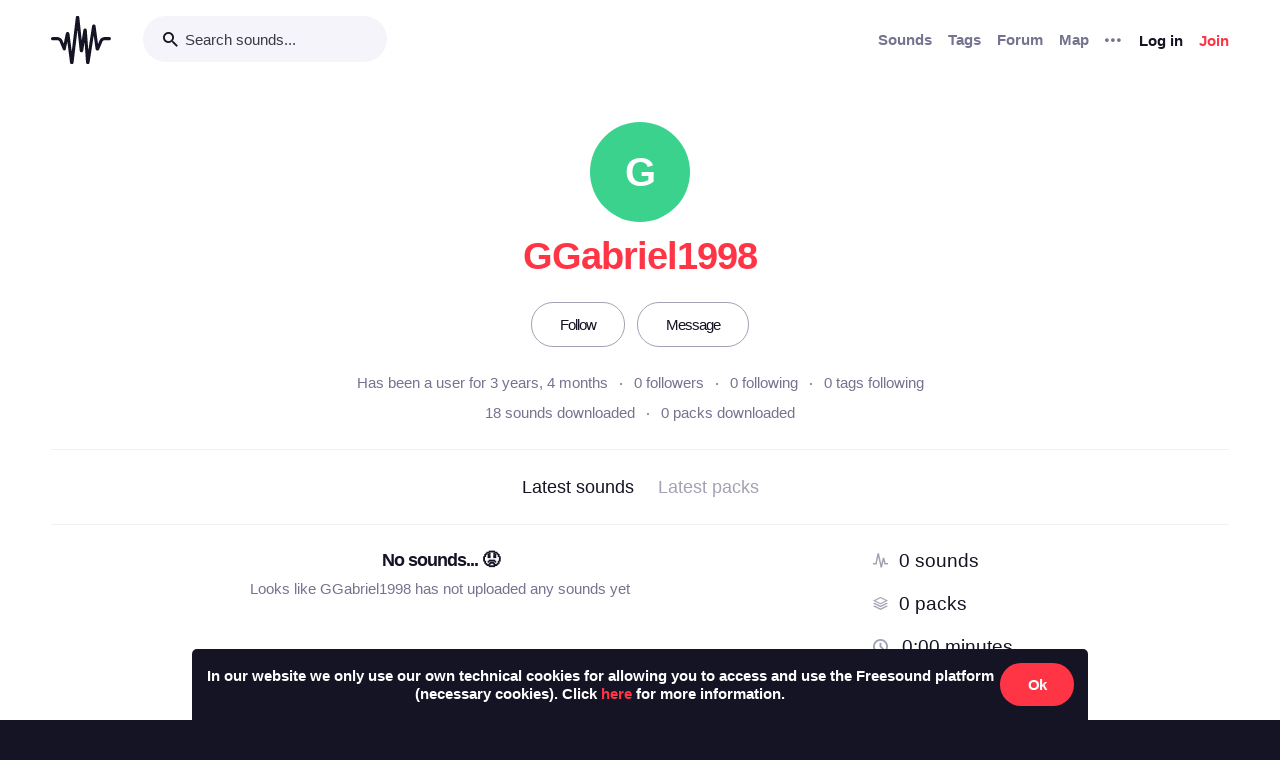

--- FILE ---
content_type: text/html; charset=utf-8
request_url: https://freesound.org/people/GGabriel1998/section/latest_packs/?ajax=1
body_size: 188
content:





    <div class="text-center">
        <h5>No packs... &#128543</h5>
        <div class="text-grey v-spacing-top-1">Looks like GGabriel1998 has not uploaded any packs yet</div>
    </div>


